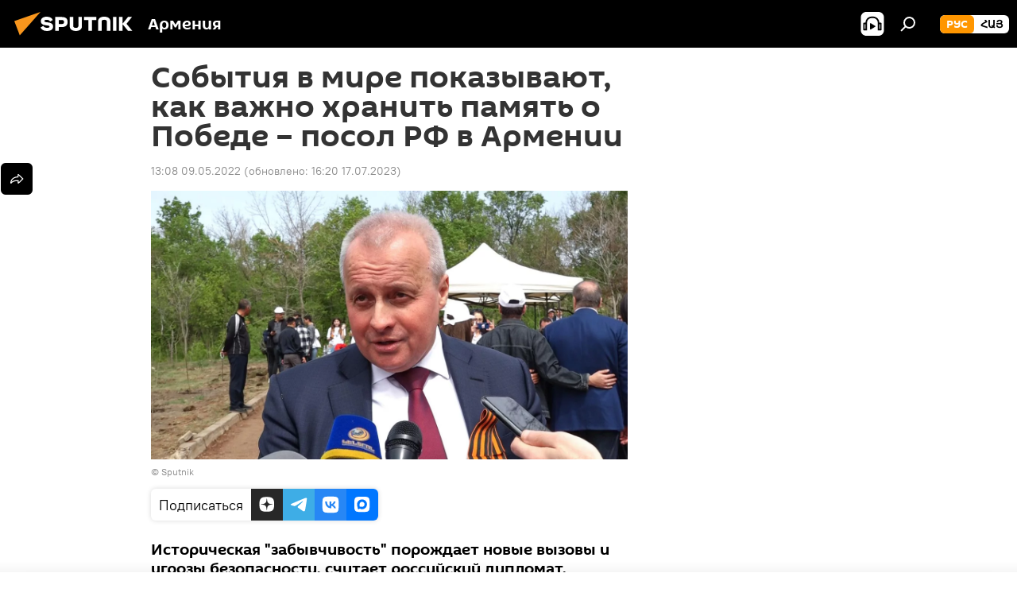

--- FILE ---
content_type: text/html; charset=utf-8
request_url: https://am.sputniknews.ru/20220509/sobytiya-v-mire-pokazyvayut-kak-vazhno-khranit-pamyat-o-pobede--posol-rf-v-armenii-41835896.html
body_size: 21113
content:
<!DOCTYPE html><html lang="ru" data-lang="rus" data-charset="" dir="ltr"><head prefix="og: http://ogp.me/ns# fb: http://ogp.me/ns/fb# article: http://ogp.me/ns/article#"><title>Копыркин сказал, почему важно хранить память о ВОВ</title><meta name="description" content='Историческая "забывчивость" порождает новые вызовы и угрозы безопасности, считает российский дипломат. 09.05.2022, Sputnik Армения'><meta name="keywords" content="копыркин память вов"><meta http-equiv="X-UA-Compatible" content="IE=edge,chrome=1"><meta http-equiv="Content-Type" content="text/html; charset=utf-8"><meta name="robots" content="index, follow, max-image-preview:large"><meta name="viewport" content="width=device-width, initial-scale=1.0, maximum-scale=1.0, user-scalable=yes"><meta name="HandheldFriendly" content="true"><meta name="MobileOptimzied" content="width"><meta name="referrer" content="always"><meta name="format-detection" content="telephone=no"><meta name="format-detection" content="address=no"><link rel="alternate" type="application/rss+xml" href="https://am.sputniknews.ru/export/rss2/archive/index.xml"><link rel="canonical" href="https://am.sputniknews.ru/20220509/sobytiya-v-mire-pokazyvayut-kak-vazhno-khranit-pamyat-o-pobede--posol-rf-v-armenii-41835896.html"><link rel="preload" as="image" href="https://cdn.am.sputniknews.ru/img/07e6/04/17/41214386_0:9:1667:946_1920x0_80_0_0_a0d316e96d292d4b21213b1d414023a7.jpg.webp" imagesrcset="https://cdn.am.sputniknews.ru/img/07e6/04/17/41214386_0:9:1667:946_640x0_80_0_0_2cf659ff633e2f52f412dc25f14a4212.jpg.webp 640w,https://cdn.am.sputniknews.ru/img/07e6/04/17/41214386_0:9:1667:946_1280x0_80_0_0_cd866ab4528d4e7d24d7004e421b5a67.jpg.webp 1280w,https://cdn.am.sputniknews.ru/img/07e6/04/17/41214386_0:9:1667:946_1920x0_80_0_0_a0d316e96d292d4b21213b1d414023a7.jpg.webp 1920w"><link rel="preconnect" href="https://cdn.am.sputniknews.ru/images/"><link rel="dns-prefetch" href="https://cdn.am.sputniknews.ru/images/"><link rel="alternate" hreflang="ru" href="https://am.sputniknews.ru/20220509/sobytiya-v-mire-pokazyvayut-kak-vazhno-khranit-pamyat-o-pobede--posol-rf-v-armenii-41835896.html"><link rel="alternate" hreflang="x-default" href="https://am.sputniknews.ru/20220509/sobytiya-v-mire-pokazyvayut-kak-vazhno-khranit-pamyat-o-pobede--posol-rf-v-armenii-41835896.html"><link rel="apple-touch-icon" sizes="57x57" href="https://cdn.am.sputniknews.ru/i/favicon/favicon-57x57.png"><link rel="apple-touch-icon" sizes="60x60" href="https://cdn.am.sputniknews.ru/i/favicon/favicon-60x60.png"><link rel="apple-touch-icon" sizes="72x72" href="https://cdn.am.sputniknews.ru/i/favicon/favicon-72x72.png"><link rel="apple-touch-icon" sizes="76x76" href="https://cdn.am.sputniknews.ru/i/favicon/favicon-76x76.png"><link rel="apple-touch-icon" sizes="114x114" href="https://cdn.am.sputniknews.ru/i/favicon/favicon-114x114.png"><link rel="apple-touch-icon" sizes="120x120" href="https://cdn.am.sputniknews.ru/i/favicon/favicon-120x120.png"><link rel="apple-touch-icon" sizes="144x144" href="https://cdn.am.sputniknews.ru/i/favicon/favicon-144x144.png"><link rel="apple-touch-icon" sizes="152x152" href="https://cdn.am.sputniknews.ru/i/favicon/favicon-152x152.png"><link rel="apple-touch-icon" sizes="180x180" href="https://cdn.am.sputniknews.ru/i/favicon/favicon-180x180.png"><link rel="icon" type="image/png" sizes="192x192" href="https://cdn.am.sputniknews.ru/i/favicon/favicon-192x192.png"><link rel="icon" type="image/png" sizes="32x32" href="https://cdn.am.sputniknews.ru/i/favicon/favicon-32x32.png"><link rel="icon" type="image/png" sizes="96x96" href="https://cdn.am.sputniknews.ru/i/favicon/favicon-96x96.png"><link rel="icon" type="image/png" sizes="16x16" href="https://cdn.am.sputniknews.ru/i/favicon/favicon-16x16.png"><link rel="manifest" href="/project_data/manifest.json?4"><meta name="msapplication-TileColor" content="#F4F4F4"><meta name="msapplication-TileImage" content="https://cdn.am.sputniknews.ru/i/favicon/favicon-144x144.png"><meta name="theme-color" content="#F4F4F4"><link rel="shortcut icon" href="https://cdn.am.sputniknews.ru/i/favicon/favicon.ico"><meta property="fb:app_id" content="1692300747460474"><meta property="fb:pages" content="1674247609483359"><meta name="analytics:lang" content="rus"><meta name="analytics:title" content="Копыркин сказал, почему важно хранить память о ВОВ"><meta name="analytics:keyw" content="armenia, keyword_news_armenia, keyword_mir, event_pamjat, person_posol, geo_RF, politics, society, event_Pobeda"><meta name="analytics:rubric" content=""><meta name="analytics:tags" content="Армения, Новости Армения, мир, память, посол, РФ, Политика, Общество, Победа"><meta name="analytics:site_domain" content="am.sputniknews.ru"><meta name="analytics:article_id" content="41835896"><meta name="analytics:url" content="https://am.sputniknews.ru/20220509/sobytiya-v-mire-pokazyvayut-kak-vazhno-khranit-pamyat-o-pobede--posol-rf-v-armenii-41835896.html"><meta name="analytics:p_ts" content="1652087294"><meta name="analytics:author" content="Sputnik Армения"><meta name="analytics:isscroll" content="0"><meta property="og:url" content="https://am.sputniknews.ru/20220509/sobytiya-v-mire-pokazyvayut-kak-vazhno-khranit-pamyat-o-pobede--posol-rf-v-armenii-41835896.html"><meta property="og:title" content="События в мире показывают, как важно хранить память о Победе – посол РФ в Армении"><meta property="og:description" content='Историческая "забывчивость" порождает новые вызовы и угрозы безопасности, считает российский дипломат.'><meta property="og:type" content="article"><meta property="og:site_name" content="Sputnik Армения"><meta property="og:locale" content="ru_AM"><meta property="og:image" content="https://cdn.am.sputniknews.ru/img/07e6/04/17/41214386_0:9:1667:946_2072x0_60_0_0_9eb02b200ea4aa2cc66200442cbcc745.jpg.webp"><meta property="og:image:width" content="2072"><meta name="relap-image" content="https://cdn.am.sputniknews.ru/img/07e6/04/17/41214386_0:9:1667:946_2072x0_80_0_0_da91d3ad26ac56639a47f8c4df9a11d3.jpg.webp"><meta name="twitter:card" content="summary_large_image"><meta name="twitter:image" content="https://cdn.am.sputniknews.ru/img/07e6/04/17/41214386_0:9:1667:946_2072x0_60_0_0_9eb02b200ea4aa2cc66200442cbcc745.jpg.webp"><meta property="article:published_time" content="20220509T1308+0400"><meta property="article:modified_time" content="20230717T1620+0400"><meta property="article:author" content="Sputnik Армения"><link rel="author" href="https://am.sputniknews.ru"><meta property="article:section" content="Новости"><meta property="article:tag" content="Армения"><meta property="article:tag" content="Новости Армения"><meta property="article:tag" content="мир"><meta property="article:tag" content="память"><meta property="article:tag" content="посол"><meta property="article:tag" content="РФ"><meta property="article:tag" content="Политика"><meta property="article:tag" content="Общество"><meta property="article:tag" content="Победа"><meta name="relap-entity-id" content="41835896"><meta property="fb:pages" content="1674247609483359"><link rel="amphtml" href="https://am.sputniknews.ru/amp/20220509/sobytiya-v-mire-pokazyvayut-kak-vazhno-khranit-pamyat-o-pobede--posol-rf-v-armenii-41835896.html"><link rel="preload" as="style" onload="this.onload=null;this.rel='stylesheet'" type="text/css" href="https://cdn.am.sputniknews.ru/css/libs/fonts.min.css?911eb65935"><link rel="stylesheet" type="text/css" href="https://cdn.am.sputniknews.ru/css/common.min.css?9ae217152"><link rel="stylesheet" type="text/css" href="https://cdn.am.sputniknews.ru/css/article.min.css?96b43666f"><script src="https://cdn.am.sputniknews.ru/min/js/dist/head.js?9c9052ef3"></script><script data-iub-purposes="1">var _paq = _paq || []; (function() {var stackDomain = window.location.hostname.split('.').reverse();var domain = stackDomain[1] + '.' + stackDomain[0];_paq.push(['setCDNMask', new RegExp('cdn(\\w+).img.'+domain)]); _paq.push(['setSiteId', 'sputnik_am']); _paq.push(['trackPageView']); _paq.push(['enableLinkTracking']); var d=document, g=d.createElement('script'), s=d.getElementsByTagName('script')[0]; g.type='text/javascript'; g.defer=true; g.async=true; g.src='//a.sputniknews.com/js/sputnik.js'; s.parentNode.insertBefore(g,s); } )();</script><script type="text/javascript" src="https://cdn.am.sputniknews.ru/min/js/libs/banners/adfx.loader.bind.js?98d724fe2"></script><script>
                (window.yaContextCb = window.yaContextCb || []).push(() => {
                    replaceOriginalAdFoxMethods();
                    window.Ya.adfoxCode.hbCallbacks = window.Ya.adfoxCode.hbCallbacks || [];
                })
            </script><!--В <head> сайта один раз добавьте код загрузчика-->
<script>window.yaContextCb = window.yaContextCb || []</script>
<script src="https://yandex.ru/ads/system/context.js" async></script><script>var endlessScrollFirst = 41835896; var endlessScrollUrl = '/services/article/infinity/'; var endlessScrollAlgorithm = ''; var endlessScrollQueue = [95988778, 95932485, 95858590, 95854901, 95821349, 95779330, 95694315, 95649419, 95639109, 95623422, 95580215, 95579077, 95557145, 95394704, 95391876];</script><script>var endlessScrollFirst = 41835896; var endlessScrollUrl = '/services/article/infinity/'; var endlessScrollAlgorithm = ''; var endlessScrollQueue = [95988778, 95932485, 95858590, 95854901, 95821349, 95779330, 95694315, 95649419, 95639109, 95623422, 95580215, 95579077, 95557145, 95394704, 95391876];</script></head><body id="body" data-ab="a" data-emoji="0" class="site_am m-page-article "><div class="schema_org" itemscope="itemscope" itemtype="https://schema.org/WebSite"><meta itemprop="name" content="Sputnik Армения"><meta itemprop="alternateName" content="Sputnik Армения"><meta itemprop="description" content="Свежие события и последние новости Армении. Фото и видео с места событий, темы дня, происшествия, аналитика."><a itemprop="url" href="https://am.sputniknews.ru" title="Sputnik Армения"> </a><meta itemprop="image" content="https://am.sputniknews.ru/i/logo/logo.png"></div><ul class="schema_org" itemscope="itemscope" itemtype="http://schema.org/BreadcrumbList"><li itemprop="itemListElement" itemscope="itemscope" itemtype="http://schema.org/ListItem"><meta itemprop="name" content="Sputnik Армения"><meta itemprop="position" content="1"><meta itemprop="item" content="https://am.sputniknews.ru"><a itemprop="url" href="https://am.sputniknews.ru" title="Sputnik Армения"> </a></li><li itemprop="itemListElement" itemscope="itemscope" itemtype="http://schema.org/ListItem"><meta itemprop="name" content="Новости"><meta itemprop="position" content="2"><meta itemprop="item" content="https://am.sputniknews.ru/20220509/"><a itemprop="url" href="https://am.sputniknews.ru/20220509/" title="Новости"> </a></li><li itemprop="itemListElement" itemscope="itemscope" itemtype="http://schema.org/ListItem"><meta itemprop="name" content="События в мире показывают, как важно хранить память о Победе – посол РФ в Армении"><meta itemprop="position" content="3"><meta itemprop="item" content="https://am.sputniknews.ru/20220509/sobytiya-v-mire-pokazyvayut-kak-vazhno-khranit-pamyat-o-pobede--posol-rf-v-armenii-41835896.html"><a itemprop="url" href="https://am.sputniknews.ru/20220509/sobytiya-v-mire-pokazyvayut-kak-vazhno-khranit-pamyat-o-pobede--posol-rf-v-armenii-41835896.html" title="События в мире показывают, как важно хранить память о Победе – посол РФ в Армении"> </a></li></ul><div class="container"><div class="banner m-before-header m-article-desktop" data-position="article_desktop_header" data-infinity="1"><aside class="banner__content"><iframe class="relap-runtime-iframe" style="position:absolute;top:-9999px;left:-9999px;visibility:hidden;" srcdoc="<script src='https://relap.io/v7/relap.js' data-relap-token='HvaPHeJmpVila25r'></script>"></iframe>  


<!--AdFox START-->
<!--riaru-->
<!--Площадка: am.sputniknews.ru / * / *-->
<!--Тип баннера: 100%x-->
<!--Расположение: 41023_bn23-х120-desk-->
<div id="adfox_163161968795621304_1"></div>
<script>
    window.yaContextCb.push(()=>{
        Ya.adfoxCode.create({
            ownerId: 249922,
        containerId: 'adfox_163161968795621304_1',
            params: {
                pp: 'bryr',
            ps: 'ckbk',
            p2: 'fluh',
            puid1: '',
            puid2: '',
            puid3: '',
            puid4: 'armenia:keyword_news_armenia:keyword_mir:event_pamjat:person_posol:geo_RF:politics:society:event_Pobeda',
            puid5: ''
            }
        })
    })
</script></aside></div><div class="banner m-before-header m-article-mobile" data-position="article_mobile_header" data-infinity="1"><aside class="banner__content"><!--AdFox START-->
<!--riaru-->
<!--Площадка: am.sputniknews.ru / * / *-->
<!--Тип баннера: 100%x-->
<!--Расположение: 41028_bn28-х100-mob-->
<div id="adfox_163162003568045819_1"></div>
<script>
    window.yaContextCb.push(()=>{
        Ya.adfoxCode.create({
            ownerId: 249922,
        containerId: 'adfox_163162003568045819_1',
            params: {
                pp: 'bryt',
            ps: 'ckbk',
            p2: 'fluh',
            puid1: '',
            puid2: '',
            puid3: '',
            puid4: 'armenia:keyword_news_armenia:keyword_mir:event_pamjat:person_posol:geo_RF:politics:society:event_Pobeda',
            puid5: ''
            }
        })
    })
</script></aside></div></div><div class="page" id="page"><div id="alerts"><script type="text/template" id="alertAfterRegisterTemplate">
                    
                        <div class="auth-alert m-hidden" id="alertAfterRegister">
                            <div class="auth-alert__text">
                                <%- data.success_title %> <br />
                                <%- data.success_email_1 %>
                                <span class="m-email"></span>
                                <%- data.success_email_2 %>
                            </div>
                            <div class="auth-alert__btn">
                                <button class="form__btn m-min m-black confirmEmail">
                                    <%- data.send %>
                                </button>
                            </div>
                        </div>
                    
                </script><script type="text/template" id="alertAfterRegisterNotifyTemplate">
                    
                        <div class="auth-alert" id="alertAfterRegisterNotify">
                            <div class="auth-alert__text">
                                <%- data.golink_1 %>
                                <span class="m-email">
                                    <%- user.mail %>
                                </span>
                                <%- data.golink_2 %>
                            </div>
                            <% if (user.registerConfirmCount <= 2 ) {%>
                                <div class="auth-alert__btn">
                                    <button class="form__btn m-min m-black confirmEmail">
                                        <%- data.send %>
                                    </button>
                                </div>
                            <% } %>
                        </div>
                    
                </script></div><div class="anchor" id="anchor"><div class="header " id="header"><div class="m-relative"><div class="container m-header"><div class="header__wrap"><div class="header__name"><div class="header__logo"><a href="/" title="Sputnik Армения"><svg xmlns="http://www.w3.org/2000/svg" width="176" height="44" viewBox="0 0 176 44" fill="none"><path class="chunk_1" fill-rule="evenodd" clip-rule="evenodd" d="M45.8073 18.3817C45.8073 19.5397 47.1661 19.8409 49.3281 20.0417C54.1074 20.4946 56.8251 21.9539 56.8461 25.3743C56.8461 28.7457 54.2802 30.9568 48.9989 30.9568C44.773 30.9568 42.1067 29.1496 41 26.5814L44.4695 24.5688C45.3754 25.9277 46.5334 27.0343 49.4005 27.0343C51.3127 27.0343 52.319 26.4296 52.319 25.5751C52.319 24.5665 51.6139 24.2163 48.3942 23.866C43.7037 23.3617 41.3899 22.0029 41.3899 18.5824C41.3899 15.9675 43.3511 13 48.9359 13C52.9611 13 55.6274 14.8095 56.4305 17.1746L53.1105 19.1358C53.0877 19.1012 53.0646 19.0657 53.041 19.0295C52.4828 18.1733 51.6672 16.9224 48.6744 16.9224C46.914 16.9224 45.8073 17.4758 45.8073 18.3817ZM67.4834 13.3526H59.5918V30.707H64.0279V26.0794H67.4484C72.1179 26.0794 75.0948 24.319 75.0948 19.6401C75.0854 15.3138 72.6199 13.3526 67.4834 13.3526ZM67.4834 22.206H64.0186V17.226H67.4834C69.8975 17.226 70.654 18.0291 70.654 19.6891C70.6587 21.6527 69.6524 22.206 67.4834 22.206ZM88.6994 24.7206C88.6994 26.2289 87.4924 27.0857 85.3794 27.0857C83.3178 27.0857 82.1597 26.2289 82.1597 24.7206V13.3526H77.7236V25.0264C77.7236 28.6477 80.7425 30.9615 85.4704 30.9615C89.9999 30.9615 93.1168 28.8601 93.1168 25.0264V13.3526H88.6808L88.6994 24.7206ZM136.583 13.3526H132.159V30.7023H136.583V13.3526ZM156.097 13.3526L149.215 21.9235L156.45 30.707H151.066L144.276 22.4559V30.707H139.85V13.3526H144.276V21.8021L151.066 13.3526H156.097ZM95.6874 17.226H101.221V30.707H105.648V17.226H111.181V13.3526H95.6874V17.226ZM113.49 18.7342C113.49 15.2134 116.458 13 121.085 13C125.715 13 128.888 15.0616 128.902 18.7342V30.707H124.466V18.935C124.466 17.6789 123.259 16.8734 121.146 16.8734C119.094 16.8734 117.926 17.6789 117.926 18.935V30.707H113.49V18.7342Z" fill="white"></path><path class="chunk_2" d="M41 7L14.8979 36.5862L8 18.431L41 7Z" fill="#F8961D"></path></svg></a></div><div class="header__project"><span class="header__project-title">Армения</span></div></div><div class="header__controls" data-nosnippet=""><div class="share m-header" data-id="41835896" data-url="https://am.sputniknews.ru/20220509/sobytiya-v-mire-pokazyvayut-kak-vazhno-khranit-pamyat-o-pobede--posol-rf-v-armenii-41835896.html" data-title="События в мире показывают, как важно хранить память о Победе – посол РФ в Армении"></div><div class="header__menu"><span class="header__menu-item header__menu-item-radioButton" id="radioButton" data-stream="https://nfw.ria.ru/flv/audio.aspx?ID=22152771&amp;type=mp3"><svg class="svg-icon"><use xmlns:xlink="http://www.w3.org/1999/xlink" xlink:href="/i/sprites/package/inline.svg?63#radio2"></use></svg></span><span class="header__menu-item" data-modal-open="search"><svg class="svg-icon"><use xmlns:xlink="http://www.w3.org/1999/xlink" xlink:href="/i/sprites/package/inline.svg?63#search"></use></svg></span></div><div class="switcher m-double"><div class="switcher__label"><span class="switcher__title">рус</span><span class="switcher__icon"><svg class="svg-icon"><use xmlns:xlink="http://www.w3.org/1999/xlink" xlink:href="/i/sprites/package/inline.svg?63#arrowDown"></use></svg></span></div><div class="switcher__dropdown"><div translate="no" class="notranslate"><div class="switcher__list"><a href="https://am.sputniknews.ru/" class="switcher__link m-selected"><span class="switcher__project">Sputnik Армения</span><span class="switcher__abbr" data-abbr="рус">рус</span><i class="switcher__accept"><svg class="svg-icon"><use xmlns:xlink="http://www.w3.org/1999/xlink" xlink:href="/i/sprites/package/inline.svg?63#ok"></use></svg></i></a><a href="https://arm.sputniknews.ru/" class="switcher__link"><span class="switcher__project">Sputnik Արմենիա</span><span class="switcher__abbr" data-abbr="Հայ">Հայ</span></a></div></div></div></div></div></div></div></div></div></div><script>var GLOBAL = GLOBAL || {}; GLOBAL.translate = {}; GLOBAL.rtl = 0; GLOBAL.lang = "rus"; GLOBAL.design = "am"; GLOBAL.charset = ""; GLOBAL.project = "sputnik_am"; GLOBAL.htmlCache = 1; GLOBAL.translate.search = {}; GLOBAL.translate.search.notFound = "Ничего не найдено"; GLOBAL.translate.search.stringLenght = "Введите больше букв для поиска"; GLOBAL.www = "https://am.sputniknews.ru"; GLOBAL.seo = {}; GLOBAL.seo.title = ""; GLOBAL.seo.keywords = ""; GLOBAL.seo.description = ""; GLOBAL.sock = {}; GLOBAL.sock.server = "https://cm.sputniknews.com/chat"; GLOBAL.sock.lang = "rus"; GLOBAL.sock.project = "sputnik_am"; GLOBAL.social = {}; GLOBAL.social.fbID = "1692300747460474"; GLOBAL.share = [ { name: 'telegram', mobile: false },{ name: 'twitter', mobile: false },{ name: 'vk', mobile: false },{ name: 'odnoklassniki', mobile: false },{ name: 'messenger', mobile: true } ]; GLOBAL.csrf_token = ''; GLOBAL.search = {}; GLOBAL.auth = {}; GLOBAL.auth.status = 'error'; GLOBAL.auth.provider = ''; GLOBAL.auth.twitter = '/id/twitter/request/'; GLOBAL.auth.facebook = '/id/facebook/request/'; GLOBAL.auth.vkontakte = '/id/vkontakte/request/'; GLOBAL.auth.google = '/id/google/request/'; GLOBAL.auth.ok = '/id/ok/request/'; GLOBAL.auth.apple = '/id/apple/request/'; GLOBAL.auth.moderator = ''; GLOBAL.user = {}; GLOBAL.user.id = ""; GLOBAL.user.emailActive = ""; GLOBAL.user.registerConfirmCount = 0; GLOBAL.article = GLOBAL.article || {}; GLOBAL.article.id = 41835896; GLOBAL.article.chat_expired = !!1; GLOBAL.chat = GLOBAL.chat || {}; GLOBAL.chat.show = !!1; GLOBAL.locale = {"convertDate":{"yesterday":"\u0432\u0447\u0435\u0440\u0430","hours":{"nominative":"%{s} \u043c\u0438\u043d\u0443\u0442\u0443 \u043d\u0430\u0437\u0430\u0434","genitive":"%{s} \u043c\u0438\u043d\u0443\u0442\u044b \u043d\u0430\u0437\u0430\u0434"},"minutes":{"nominative":"%{s} \u0447\u0430\u0441 \u043d\u0430\u0437\u0430\u0434","genitive":"%{s} \u0447\u0430\u0441\u0430 \u043d\u0430\u0437\u0430\u0434"}},"js_templates":{"unread":"\u041d\u0435\u043f\u0440\u043e\u0447\u0438\u0442\u0430\u043d\u043d\u044b\u0435","you":"\u0412\u044b","author":"\u0430\u0432\u0442\u043e\u0440","report":"\u041f\u043e\u0436\u0430\u043b\u043e\u0432\u0430\u0442\u044c\u0441\u044f","reply":"\u041e\u0442\u0432\u0435\u0442\u0438\u0442\u044c","block":"\u0417\u0430\u0431\u043b\u043e\u043a\u0438\u0440\u043e\u0432\u0430\u0442\u044c","remove":"\u0423\u0434\u0430\u043b\u0438\u0442\u044c","closeall":"\u0417\u0430\u043a\u0440\u044b\u0442\u044c \u0432\u0441\u0435","notifications":"Notificaciones","disable_twelve":"\u041e\u0442\u043a\u043b\u044e\u0447\u0438\u0442\u044c \u043d\u0430 12 \u0447\u0430\u0441\u043e\u0432","new_message":"\u041d\u043e\u0432\u043e\u0435 \u0441\u043e\u043e\u0431\u0449\u0435\u043d\u0438\u0435 \u043e\u0442","acc_block":"\u0412\u0430\u0448 \u0430\u043a\u043a\u0430\u0443\u043d\u0442 \u0437\u0430\u0431\u043b\u043e\u043a\u0438\u0440\u043e\u0432\u0430\u043d \u0430\u0434\u043c\u0438\u043d\u0438\u0441\u0442\u0440\u0430\u0442\u043e\u0440\u043e\u043c \u0441\u0430\u0439\u0442\u0430","acc_unblock":"\u0412\u0430\u0448 \u0430\u043a\u043a\u0430\u0443\u043d\u0442 \u0440\u0430\u0437\u0431\u043b\u043e\u043a\u0438\u0440\u043e\u0432\u0430\u043d \u0430\u0434\u043c\u0438\u043d\u0438\u0441\u0442\u0440\u0430\u0442\u043e\u0440\u043e\u043c \u0441\u0430\u0439\u0442\u0430","you_subscribe_1":"\u0412\u044b \u043f\u043e\u0434\u043f\u0438\u0441\u0430\u043d\u044b \u043d\u0430 \u0442\u0435\u043c\u0443 ","you_subscribe_2":"\u0423\u043f\u0440\u0430\u0432\u043b\u044f\u0442\u044c \u0441\u0432\u043e\u0438\u043c\u0438 \u043f\u043e\u0434\u043f\u0438\u0441\u043a\u0430\u043c\u0438 \u0432\u044b \u043c\u043e\u0436\u0435\u0442\u0435 \u0432 \u043b\u0438\u0447\u043d\u043e\u043c \u043a\u0430\u0431\u0438\u043d\u0435\u0442\u0435","you_received_warning_1":"\u0412\u044b \u043f\u043e\u043b\u0443\u0447\u0438\u043b\u0438 ","you_received_warning_2":" \u043f\u0440\u0435\u0434\u0443\u043f\u0440\u0435\u0436\u0434\u0435\u043d\u0438\u0435. \u0423\u0432\u0430\u0436\u0430\u0439\u0442\u0435 \u0434\u0440\u0443\u0433\u0438\u0445 \u0443\u0447\u0430\u0441\u0442\u043d\u0438\u043a\u043e\u0432 \u0438 \u043d\u0435 \u043d\u0430\u0440\u0443\u0448\u0430\u0439\u0442\u0435 \u043f\u0440\u0430\u0432\u0438\u043b\u0430 \u043a\u043e\u043c\u043c\u0435\u043d\u0442\u0438\u0440\u043e\u0432\u0430\u043d\u0438\u044f. \u041f\u043e\u0441\u043b\u0435 \u0442\u0440\u0435\u0442\u044c\u0435\u0433\u043e \u043d\u0430\u0440\u0443\u0448\u0435\u043d\u0438\u044f \u0432\u044b \u0431\u0443\u0434\u0435\u0442\u0435 \u0437\u0430\u0431\u043b\u043e\u043a\u0438\u0440\u043e\u0432\u0430\u043d\u044b \u043d\u0430 12 \u0447\u0430\u0441\u043e\u0432.","block_time":"\u0421\u0440\u043e\u043a \u0431\u043b\u043e\u043a\u0438\u0440\u043e\u0432\u043a\u0438: ","hours":" \u0447\u0430\u0441\u043e\u0432","forever":"\u043d\u0430\u0432\u0441\u0435\u0433\u0434\u0430","feedback":"\u0421\u0432\u044f\u0437\u0430\u0442\u044c\u0441\u044f","my_subscriptions":"\u041c\u043e\u0438 \u043f\u043e\u0434\u043f\u0438\u0441\u043a\u0438","rules":"\u041f\u0440\u0430\u0432\u0438\u043b\u0430 \u043a\u043e\u043c\u043c\u0435\u043d\u0442\u0438\u0440\u043e\u0432\u0430\u043d\u0438\u044f \u043c\u0430\u0442\u0435\u0440\u0438\u0430\u043b\u043e\u0432","chat":"\u0427\u0430\u0442: ","chat_new_messages":"\u041d\u043e\u0432\u044b\u0435 \u0441\u043e\u043e\u0431\u0449\u0435\u043d\u0438\u044f \u0432 \u0447\u0430\u0442\u0435","chat_moder_remove_1":"\u0412\u0430\u0448\u0435 \u0441\u043e\u043e\u0431\u0449\u0435\u043d\u0438\u0435 ","chat_moder_remove_2":" \u0431\u044b\u043b\u043e \u0443\u0434\u0430\u043b\u0435\u043d\u043e \u0430\u0434\u043c\u0438\u043d\u0438\u0441\u0442\u0440\u0430\u0442\u043e\u0440\u043e\u043c","chat_close_time_1":"\u0412 \u0447\u0430\u0442\u0435 \u043d\u0438\u043a\u0442\u043e \u043d\u0435 \u043f\u0438\u0441\u0430\u043b \u0431\u043e\u043b\u044c\u0448\u0435 12 \u0447\u0430\u0441\u043e\u0432, \u043e\u043d \u0437\u0430\u043a\u0440\u043e\u0435\u0442\u0441\u044f \u0447\u0435\u0440\u0435\u0437 ","chat_close_time_2":" \u0447\u0430\u0441\u043e\u0432","chat_new_emoji_1":"\u041d\u043e\u0432\u044b\u0435 \u0440\u0435\u0430\u043a\u0446\u0438\u0438 ","chat_new_emoji_2":" \u0432\u0430\u0448\u0435\u043c\u0443 \u0441\u043e\u043e\u0431\u0449\u0435\u043d\u0438\u044e ","chat_message_reply_1":"\u041d\u0430 \u0432\u0430\u0448 \u043a\u043e\u043c\u043c\u0435\u043d\u0442\u0430\u0440\u0438\u0439 ","chat_message_reply_2":" \u043e\u0442\u0432\u0435\u0442\u0438\u043b \u043f\u043e\u043b\u044c\u0437\u043e\u0432\u0430\u0442\u0435\u043b\u044c ","chat_verify_message":"\n \u0421\u043f\u0430\u0441\u0438\u0431\u043e! \u0412\u0430\u0448\u0435 \u0441\u043e\u043e\u0431\u0449\u0435\u043d\u0438\u0435 \u0431\u0443\u0434\u0435\u0442 \u043e\u043f\u0443\u0431\u043b\u0438\u043a\u043e\u0432\u0430\u043d\u043e \u043f\u043e\u0441\u043b\u0435 \u043f\u0440\u043e\u0432\u0435\u0440\u043a\u0438 \u043c\u043e\u0434\u0435\u0440\u0430\u0442\u043e\u0440\u0430\u043c\u0438 \u0441\u0430\u0439\u0442\u0430.\n ","emoji_1":"\u041d\u0440\u0430\u0432\u0438\u0442\u0441\u044f","emoji_2":"\u0425\u0430-\u0425\u0430","emoji_3":"\u0423\u0434\u0438\u0432\u0438\u0442\u0435\u043b\u044c\u043d\u043e","emoji_4":"\u0413\u0440\u0443\u0441\u0442\u043d\u043e","emoji_5":"\u0412\u043e\u0437\u043c\u0443\u0442\u0438\u0442\u0435\u043b\u044c\u043d\u043e","emoji_6":"\u041d\u0435 \u043d\u0440\u0430\u0432\u0438\u0442\u0441\u044f","site_subscribe_podcast":{"success":"\u0421\u043f\u0430\u0441\u0438\u0431\u043e, \u0432\u044b \u043f\u043e\u0434\u043f\u0438\u0441\u0430\u043d\u044b \u043d\u0430 \u0440\u0430\u0441\u0441\u044b\u043b\u043a\u0443! \u041d\u0430\u0441\u0442\u0440\u043e\u0438\u0442\u044c \u0438\u043b\u0438 \u043e\u0442\u043c\u0435\u043d\u0438\u0442\u044c \u043f\u043e\u0434\u043f\u0438\u0441\u043a\u0443 \u043c\u043e\u0436\u043d\u043e \u0432 \u043b\u0438\u0447\u043d\u043e\u043c \u043a\u0430\u0431\u0438\u043d\u0435\u0442\u0435","subscribed":"\u0412\u044b \u0443\u0436\u0435 \u043f\u043e\u0434\u043f\u0438\u0441\u0430\u043d\u044b \u043d\u0430 \u044d\u0442\u0443 \u0440\u0430\u0441\u0441\u044b\u043b\u043a\u0443","error":"\u041f\u0440\u043e\u0438\u0437\u043e\u0448\u043b\u0430 \u043d\u0435\u043f\u0440\u0435\u0434\u0432\u0438\u0434\u0435\u043d\u043d\u0430\u044f \u043e\u0448\u0438\u0431\u043a\u0430. \u041f\u043e\u0436\u0430\u043b\u0443\u0439\u0441\u0442\u0430, \u043f\u043e\u0432\u0442\u043e\u0440\u0438\u0442\u0435 \u043f\u043e\u043f\u044b\u0442\u043a\u0443 \u043f\u043e\u0437\u0436\u0435"},"radioschedule":{"live":"\u044d\u0444\u0438\u0440","minute":" \u043c\u0438\u043d"}},"grecaptcha":{"site_key":"6LeGlD8aAAAAACUpDmnczCiYJ0auL7fnGHErRRLB"}}; GLOBAL = {...GLOBAL, ...{"subscribe":{"email":"\u0412\u0432\u0435\u0434\u0438\u0442\u0435 e-mail","button":"\u041f\u043e\u0434\u043f\u0438\u0441\u0430\u0442\u044c\u0441\u044f","send":"\u0421\u043f\u0430\u0441\u0438\u0431\u043e, \u0432\u0430\u043c \u043e\u0442\u043f\u0440\u0430\u0432\u043b\u0435\u043d\u043e \u043f\u0438\u0441\u044c\u043c\u043e \u0441\u043e \u0441\u0441\u044b\u043b\u043a\u043e\u0439 \u0434\u043b\u044f \u043f\u043e\u0434\u0442\u0432\u0435\u0440\u0436\u0434\u0435\u043d\u0438\u044f \u043f\u043e\u0434\u043f\u0438\u0441\u043a\u0438","subscribe":"\u0421\u043f\u0430\u0441\u0438\u0431\u043e, \u0432\u044b \u043f\u043e\u0434\u043f\u0438\u0441\u0430\u043d\u044b \u043d\u0430 \u0440\u0430\u0441\u0441\u044b\u043b\u043a\u0443! \u041d\u0430\u0441\u0442\u0440\u043e\u0438\u0442\u044c \u0438\u043b\u0438 \u043e\u0442\u043c\u0435\u043d\u0438\u0442\u044c \u043f\u043e\u0434\u043f\u0438\u0441\u043a\u0443 \u043c\u043e\u0436\u043d\u043e \u0432 \u043b\u0438\u0447\u043d\u043e\u043c \u043a\u0430\u0431\u0438\u043d\u0435\u0442\u0435","confirm":"\u0412\u044b \u0443\u0436\u0435 \u043f\u043e\u0434\u043f\u0438\u0441\u0430\u043d\u044b \u043d\u0430 \u044d\u0442\u0443 \u0440\u0430\u0441\u0441\u044b\u043b\u043a\u0443","registration":{"@attributes":{"button":"\u0417\u0430\u0440\u0435\u0433\u0438\u0441\u0442\u0440\u0438\u0440\u043e\u0432\u0430\u0442\u044c\u0441\u044f"}},"social":{"@attributes":{"count":"11"},"comment":[{},{}],"item":[{"@attributes":{"type":"yt","title":"YouTube"}},{"@attributes":{"type":"sc","title":"SoundCloud"}},{"@attributes":{"type":"ok","title":"odnoklassniki"}},{"@attributes":{"type":"tw","title":"twitter"}},{"@attributes":{"type":"tam","title":"tamtam"}},{"@attributes":{"type":"vk","title":"vkontakte"}},{"@attributes":{"type":"tg","title":"telegram"}},{"@attributes":{"type":"yd","title":"yandex dzen"}},{"@attributes":{"type":"vb","title":"viber"}}]}}}}; GLOBAL.js = {}; GLOBAL.js.videoplayer = "https://cdn.am.sputniknews.ru/min/js/dist/videoplayer.js?9651130d6"; GLOBAL.userpic = "/userpic/"; GLOBAL.gmt = ""; GLOBAL.tz = "+0400"; GLOBAL.projectList = [ { title: 'Международный', country: [ { title: 'Английский', url: 'https://sputnikglobe.com', flag: 'flags-INT', lang: 'International', lang2: 'English' }, ] }, { title: 'Ближний Восток', country: [ { title: 'Арабский', url: 'https://sarabic.ae/', flag: 'flags-INT', lang: 'Sputnik عربي', lang2: 'Arabic' }, { title: 'Турецкий', url: 'https://anlatilaninotesi.com.tr/', flag: 'flags-TUR', lang: 'Türkiye', lang2: 'Türkçe' }, { title: 'Фарси', url: 'https://spnfa.ir/', flag: 'flags-INT', lang: 'Sputnik ایران', lang2: 'Persian' }, { title: 'Дари', url: 'https://sputnik.af/', flag: 'flags-INT', lang: 'Sputnik افغانستان', lang2: 'Dari' }, ] }, { title: 'Латинская Америка', country: [ { title: 'Испанский', url: 'https://noticiaslatam.lat/', flag: 'flags-INT', lang: 'Mundo', lang2: 'Español' }, { title: 'Португальский', url: 'https://noticiabrasil.net.br/', flag: 'flags-BRA', lang: 'Brasil', lang2: 'Português' }, ] }, { title: 'Южная Азия', country: [ { title: 'Хинди', url: 'https://hindi.sputniknews.in', flag: 'flags-IND', lang: 'भारत', lang2: 'हिंदी' }, { title: 'Английский', url: 'https://sputniknews.in', flag: 'flags-IND', lang: 'India', lang2: 'English' }, ] }, { title: 'Восточная и Юго-Восточная Азия', country: [ { title: 'Вьетнамский', url: 'https://kevesko.vn/', flag: 'flags-VNM', lang: 'Việt Nam', lang2: 'Tiếng Việt' }, { title: 'Японский', url: 'https://sputniknews.jp/', flag: 'flags-JPN', lang: '日本', lang2: '日本語' }, { title: 'Китайский', url: 'https://sputniknews.cn/', flag: 'flags-CHN', lang: '中国', lang2: '中文' }, ] }, { title: 'Центральная Азия', country: [ { title: 'Казахский', url: 'https://sputnik.kz/', flag: 'flags-KAZ', lang: 'Қазақстан', lang2: 'Қазақ тілі' }, { title: 'Киргизский', url: 'https://sputnik.kg/', flag: 'flags-KGZ', lang: 'Кыргызстан', lang2: 'Кыргызча' }, { title: 'Узбекский', url: 'https://oz.sputniknews.uz/', flag: 'flags-UZB', lang: 'Oʻzbekiston', lang2: 'Ўзбекча' }, { title: 'Таджикский', url: 'https://sputnik.tj/', flag: 'flags-TJK', lang: 'Тоҷикистон', lang2: 'Тоҷикӣ' }, ] }, { title: 'Африка', country: [ { title: 'Французский', url: 'https://fr.sputniknews.africa/', flag: 'flags-INT', lang: 'Afrique', lang2: 'Français' }, { title: 'Английский', url: 'https://en.sputniknews.africa', flag: 'flags-INT', lang: 'Africa', lang2: 'English' }, ] }, { title: 'Кавказ', country: [ { title: 'Армянский', url: 'https://arm.sputniknews.ru/', flag: 'flags-ARM', lang: 'Արմենիա', lang2: 'Հայերեն' }, { title: 'Абхазский', url: 'https://sputnik-abkhazia.info/', flag: 'flags-ABH', lang: 'Аҧсны', lang2: 'Аҧсышәала' }, { title: 'Осетинский', url: 'https://sputnik-ossetia.com/', flag: 'flags-OST', lang: 'Хуссар Ирыстон', lang2: 'Иронау' }, { title: 'Грузинский', url: 'https://sputnik-georgia.com/', flag: 'flags-GEO', lang: 'საქართველო', lang2: 'ქართული' }, { title: 'Азербайджанский', url: 'https://sputnik.az/', flag: 'flags-AZE', lang: 'Azərbaycan', lang2: 'Аzərbaycanca' }, ] }, { title: 'Европа', country: [ { title: 'Сербский', url: 'https://sputnikportal.rs/', flag: 'flags-SRB', lang: 'Србиjа', lang2: 'Српски' }, { title: 'Русский', url: 'https://lv.sputniknews.ru/', flag: 'flags-LVA', lang: 'Latvija', lang2: 'Русский' }, { title: 'Русский', url: 'https://lt.sputniknews.ru/', flag: 'flags-LTU', lang: 'Lietuva', lang2: 'Русский' }, { title: 'Молдавский', url: 'https://md.sputniknews.com/', flag: 'flags-MDA', lang: 'Moldova', lang2: 'Moldovenească' }, { title: 'Белорусский', url: 'https://bel.sputnik.by/', flag: 'flags-BLR', lang: 'Беларусь', lang2: 'Беларускi' } ] }, ];</script><div class="wrapper" id="endless" data-infinity-max-count="2"><div class="endless__item " data-infinity="1" data-supertag="0" data-remove-fat="0" data-advertisement-project="0" data-remove-advertisement="0" data-id="41835896" data-date="20220509" data-endless="1" data-domain="am.sputniknews.ru" data-project="sputnik_am" data-url="/20220509/sobytiya-v-mire-pokazyvayut-kak-vazhno-khranit-pamyat-o-pobede--posol-rf-v-armenii-41835896.html" data-full-url="https://am.sputniknews.ru/20220509/sobytiya-v-mire-pokazyvayut-kak-vazhno-khranit-pamyat-o-pobede--posol-rf-v-armenii-41835896.html" data-title="События в мире показывают, как важно хранить память о Победе – посол РФ в Армении" data-published="2022-05-09T13:08+0400" data-text-length="2158" data-keywords="армения, новости армения, мир, память, посол, рф, политика, общество, победа" data-author="Sputnik Армения" data-analytics-keyw="armenia, keyword_news_armenia, keyword_mir, event_pamjat, person_posol, geo_RF, politics, society, event_Pobeda" data-analytics-rubric="" data-analytics-tags="Армения, Новости Армения, мир, память, посол, РФ, Политика, Общество, Победа" data-article-show="" data-chat-expired="" data-pts="1652087294" data-article-type="article" data-is-scroll="1" data-head-title="События в мире показывают, как важно хранить память о Победе – посол РФ в Армении - Sputnik Армения, 09.05.2022"><div class="container m-content"><div class="layout"><div class="article "><div class="article__meta" itemscope="" itemtype="https://schema.org/Article"><div itemprop="mainEntityOfPage">https://am.sputniknews.ru/20220509/sobytiya-v-mire-pokazyvayut-kak-vazhno-khranit-pamyat-o-pobede--posol-rf-v-armenii-41835896.html</div><a itemprop="url" href="https://am.sputniknews.ru/20220509/sobytiya-v-mire-pokazyvayut-kak-vazhno-khranit-pamyat-o-pobede--posol-rf-v-armenii-41835896.html" title="События в мире показывают, как важно хранить память о Победе – посол РФ в Армении"></a><div itemprop="headline">События в мире показывают, как важно хранить память о Победе – посол РФ в Армении</div><div itemprop="name">События в мире показывают, как важно хранить память о Победе – посол РФ в Армении</div><div itemprop="alternateName">Sputnik Армения</div><div itemprop="description">Историческая "забывчивость" порождает новые вызовы и угрозы безопасности, считает российский дипломат. 09.05.2022, Sputnik Армения</div><div itemprop="datePublished">2022-05-09T13:08+0400</div><div itemprop="dateCreated">2022-05-09T13:08+0400</div><div itemprop="dateModified">2023-07-17T16:20+0400</div><div itemprop="articleSection">армения</div><div itemprop="articleSection">новости армения</div><div itemprop="articleSection">мир</div><div itemprop="articleSection">память</div><div itemprop="articleSection">посол</div><div itemprop="articleSection">рф</div><div itemprop="articleSection">политика</div><div itemprop="articleSection">общество</div><div itemprop="articleSection">победа</div><div itemprop="associatedMedia">https://cdn.am.sputniknews.ru/img/07e6/04/17/41214386_0:9:1667:946_1920x0_80_0_0_a0d316e96d292d4b21213b1d414023a7.jpg.webp</div><div itemprop="articleBody">ЕРЕВАН, 9 мая — Sputnik. Происходящие в мире события как никогда четко показывают, насколько важно хранить память о Победе, помнить об уроках истории. Об этом посол России в Армении Сергей Копыркин заявил журналистам.Дипломат на территории ереванского кладбища возложил венок к могилам советских солдат, скончавшихся в госпиталях от ранений, полученных во время войны.Копыркин заявил, что победа в Великой Отечественной войне стало победой добра над злом, и эта традиция должна сохраняться.По словам Копыркина, очень символично, что идеологии национальной исключительности, нацизма противостояла другая идеология – идеология интернационализма, идеология братства между народами. И важно, что та идеология победила."Мы с полным правом можем сказать, что мы сегодня празднуем победу добра над злом. Уверен, что эта славная традиция победы добра над злом будет продолжаться", - заявил глава дипмиссии.По мнению дипломата, Великая Победа принесла мир, возможность жить достойно и свободно.С точки зрения Копыркина, это – не просто государственный праздник, но это еще и праздник семейный, потому что практически нет семей в Армении, в России и в других республиках бывшего СССР, которые так или иначе не столкнулись бы с войной, с ее последствиями."Везде есть ветераны, везде есть свои герои, и очень важно, чтобы память о тех событиях передавалась из поколения в поколение, потому что мы не имеем права забывать уроки истории, подвиг наших дедов, прадедов, которые отдавали самое дорогое, что у них есть, во имя этой победы", - сказал российский дипломат.По его словам, чтобы сохранить мир, нужно слушать друг друга, преследовать не только свои интересы, но и с уважением относиться к интересам других, уметь договариваться, ценить то взаимодействие, сотрудничество, которое сегодня есть. Он считает, что сложно сохранить мир в условиях агрессивной реализации другими странами и силами своих исключительных, корыстных интересов.</div><div itemprop="contentLocation">рф</div><div itemprop="copyrightHolder" itemscope="" itemtype="http://schema.org/Organization"><div itemprop="name">Sputnik Армения</div><a itemprop="url" href="https://am.sputniknews.ru" title="Sputnik Армения"> </a><div itemprop="email">media@sputniknews.com</div><div itemprop="telephone">+74956456601</div><div itemprop="legalName">MIA „Rossiya Segodnya“</div><a itemprop="sameAs" href="https://vk.ru/sputnikarm"> </a><a itemprop="sameAs" href="https://rutube.ru/channel/24629519/"> </a><a itemprop="sameAs" href="https://dzen.ru/ru.armeniasputnik.am"> </a><a itemprop="sameAs" href="https://t.me/SputnikARM"> </a><a itemprop="sameAs" href="https://max.ru/ru_armeniasputnik_am"> </a><div itemprop="logo" itemscope="" itemtype="https://schema.org/ImageObject"><a itemprop="url" href="https://am.sputniknews.ru/i/logo/logo.png" title="Sputnik Армения"> </a><a itemprop="contentUrl" href="https://am.sputniknews.ru/i/logo/logo.png" title="Sputnik Армения"> </a><div itemprop="width">252</div><div itemprop="height">60</div></div></div><div itemprop="copyrightYear">2022</div><div itemprop="creator" itemscope="" itemtype="http://schema.org/Organization"><div itemprop="name">Sputnik Армения</div><a itemprop="url" href="https://am.sputniknews.ru" title="Sputnik Армения"> </a><div itemprop="email">media@sputniknews.com</div><div itemprop="telephone">+74956456601</div><div itemprop="legalName">MIA „Rossiya Segodnya“</div><a itemprop="sameAs" href="https://vk.ru/sputnikarm"> </a><a itemprop="sameAs" href="https://rutube.ru/channel/24629519/"> </a><a itemprop="sameAs" href="https://dzen.ru/ru.armeniasputnik.am"> </a><a itemprop="sameAs" href="https://t.me/SputnikARM"> </a><a itemprop="sameAs" href="https://max.ru/ru_armeniasputnik_am"> </a><div itemprop="logo" itemscope="" itemtype="https://schema.org/ImageObject"><a itemprop="url" href="https://am.sputniknews.ru/i/logo/logo.png" title="Sputnik Армения"> </a><a itemprop="contentUrl" href="https://am.sputniknews.ru/i/logo/logo.png" title="Sputnik Армения"> </a><div itemprop="width">252</div><div itemprop="height">60</div></div></div><div itemprop="genre">Новости</div><div itemprop="inLanguage">ru_AM</div><div itemprop="sourceOrganization" itemscope="" itemtype="http://schema.org/Organization"><div itemprop="name">Sputnik Армения</div><a itemprop="url" href="https://am.sputniknews.ru" title="Sputnik Армения"> </a><div itemprop="email">media@sputniknews.com</div><div itemprop="telephone">+74956456601</div><div itemprop="legalName">MIA „Rossiya Segodnya“</div><a itemprop="sameAs" href="https://vk.ru/sputnikarm"> </a><a itemprop="sameAs" href="https://rutube.ru/channel/24629519/"> </a><a itemprop="sameAs" href="https://dzen.ru/ru.armeniasputnik.am"> </a><a itemprop="sameAs" href="https://t.me/SputnikARM"> </a><a itemprop="sameAs" href="https://max.ru/ru_armeniasputnik_am"> </a><div itemprop="logo" itemscope="" itemtype="https://schema.org/ImageObject"><a itemprop="url" href="https://am.sputniknews.ru/i/logo/logo.png" title="Sputnik Армения"> </a><a itemprop="contentUrl" href="https://am.sputniknews.ru/i/logo/logo.png" title="Sputnik Армения"> </a><div itemprop="width">252</div><div itemprop="height">60</div></div></div><div itemprop="image" itemscope="" itemtype="https://schema.org/ImageObject"><a itemprop="url" href="https://cdn.am.sputniknews.ru/img/07e6/04/17/41214386_0:9:1667:946_1920x0_80_0_0_a0d316e96d292d4b21213b1d414023a7.jpg.webp" title='Чрезвычайный и Полномочный Посол России Сергей Копыркин на мероприятии "Сад памяти" в Парке Победы в память о павших на фронтах Великой Отечественной войны (23 апреля 2022). Еревaн'></a><a itemprop="contentUrl" href="https://cdn.am.sputniknews.ru/img/07e6/04/17/41214386_0:9:1667:946_1920x0_80_0_0_a0d316e96d292d4b21213b1d414023a7.jpg.webp" title='Чрезвычайный и Полномочный Посол России Сергей Копыркин на мероприятии "Сад памяти" в Парке Победы в память о павших на фронтах Великой Отечественной войны (23 апреля 2022). Еревaн'></a><div itemprop="width">1920</div><div itemprop="height">1080</div><div itemprop="representativeOfPage">true</div></div><a itemprop="thumbnailUrl" href="https://cdn.am.sputniknews.ru/img/07e6/04/17/41214386_0:9:1667:946_1920x0_80_0_0_a0d316e96d292d4b21213b1d414023a7.jpg.webp"></a><div itemprop="image" itemscope="" itemtype="https://schema.org/ImageObject"><a itemprop="url" href="https://cdn.am.sputniknews.ru/img/07e6/04/17/41214386_167:0:1498:998_1920x0_80_0_0_8523e3aafcca236b169a20a8e4921f2f.jpg.webp" title='Чрезвычайный и Полномочный Посол России Сергей Копыркин на мероприятии "Сад памяти" в Парке Победы в память о павших на фронтах Великой Отечественной войны (23 апреля 2022). Еревaн'></a><a itemprop="contentUrl" href="https://cdn.am.sputniknews.ru/img/07e6/04/17/41214386_167:0:1498:998_1920x0_80_0_0_8523e3aafcca236b169a20a8e4921f2f.jpg.webp" title='Чрезвычайный и Полномочный Посол России Сергей Копыркин на мероприятии "Сад памяти" в Парке Победы в память о павших на фронтах Великой Отечественной войны (23 апреля 2022). Еревaн'></a><div itemprop="width">1920</div><div itemprop="height">1440</div><div itemprop="representativeOfPage">true</div></div><a itemprop="thumbnailUrl" href="https://cdn.am.sputniknews.ru/img/07e6/04/17/41214386_167:0:1498:998_1920x0_80_0_0_8523e3aafcca236b169a20a8e4921f2f.jpg.webp">https://cdn.am.sputniknews.ru/img/07e6/04/17/41214386_167:0:1498:998_1920x0_80_0_0_8523e3aafcca236b169a20a8e4921f2f.jpg.webp</a><div itemprop="image" itemscope="" itemtype="https://schema.org/ImageObject"><a itemprop="url" href="https://cdn.am.sputniknews.ru/img/07e6/04/17/41214386_334:0:1332:998_1920x0_80_0_0_b064627ab075a40ea88d3abc53c46f47.jpg.webp" title='Чрезвычайный и Полномочный Посол России Сергей Копыркин на мероприятии "Сад памяти" в Парке Победы в память о павших на фронтах Великой Отечественной войны (23 апреля 2022). Еревaн'></a><a itemprop="contentUrl" href="https://cdn.am.sputniknews.ru/img/07e6/04/17/41214386_334:0:1332:998_1920x0_80_0_0_b064627ab075a40ea88d3abc53c46f47.jpg.webp" title='Чрезвычайный и Полномочный Посол России Сергей Копыркин на мероприятии "Сад памяти" в Парке Победы в память о павших на фронтах Великой Отечественной войны (23 апреля 2022). Еревaн'></a><div itemprop="width">1920</div><div itemprop="height">1920</div><div itemprop="representativeOfPage">true</div></div><a itemprop="thumbnailUrl" href="https://cdn.am.sputniknews.ru/img/07e6/04/17/41214386_334:0:1332:998_1920x0_80_0_0_b064627ab075a40ea88d3abc53c46f47.jpg.webp" title='Чрезвычайный и Полномочный Посол России Сергей Копыркин на мероприятии "Сад памяти" в Парке Победы в память о павших на фронтах Великой Отечественной войны (23 апреля 2022). Еревaн'></a><div itemprop="publisher" itemscope="" itemtype="http://schema.org/Organization"><div itemprop="name">Sputnik Армения</div><a itemprop="url" href="https://am.sputniknews.ru" title="Sputnik Армения"> </a><div itemprop="email">media@sputniknews.com</div><div itemprop="telephone">+74956456601</div><div itemprop="legalName">MIA „Rossiya Segodnya“</div><a itemprop="sameAs" href="https://vk.ru/sputnikarm"> </a><a itemprop="sameAs" href="https://rutube.ru/channel/24629519/"> </a><a itemprop="sameAs" href="https://dzen.ru/ru.armeniasputnik.am"> </a><a itemprop="sameAs" href="https://t.me/SputnikARM"> </a><a itemprop="sameAs" href="https://max.ru/ru_armeniasputnik_am"> </a><div itemprop="logo" itemscope="" itemtype="https://schema.org/ImageObject"><a itemprop="url" href="https://am.sputniknews.ru/i/logo/logo.png" title="Sputnik Армения"> </a><a itemprop="contentUrl" href="https://am.sputniknews.ru/i/logo/logo.png" title="Sputnik Армения"> </a><div itemprop="width">252</div><div itemprop="height">60</div></div></div><div itemprop="author" itemscope="" itemtype="https://schema.org/Person"><div itemprop="name">Sputnik Армения</div></div><div itemprop="keywords">копыркин память вов</div><div itemprop="about" itemscope="" itemtype="https://schema.org/Thing"><div itemprop="name">копыркин память вов</div></div></div><div class="article__header"><h1 class="article__title">События в мире показывают, как важно хранить память о Победе – посол РФ в Армении</h1><div class="article__info " data-nosnippet=""><div class="article__info-date"><a href="/20220509/" class="" title="Архив новостей" data-unixtime="1652087294">13:08 09.05.2022</a> <span class="article__info-date-modified " data-unixtime="1689596456"> (обновлено: <span class="date">16:20 17.07.2023</span>)</span></div><div class="article__view" data-id="41835896"></div></div><div class="article__announce"><div class="media" data-media-tipe="ar16x9"><div class="media__size"><div class="photoview__open" data-photoview-group="41835896" data-photoview-src="https://cdn.am.sputniknews.ru/img/07e6/04/17/41214386_0:0:1666:998_1440x900_80_0_1_dbb1490afb64a8b1961f48b1009bf162.jpg.webp?source-sid=rian_photo" data-photoview-image-id="41214382" data-photoview-sharelink="https://am.sputniknews.ru/20220509/sobytiya-v-mire-pokazyvayut-kak-vazhno-khranit-pamyat-o-pobede--posol-rf-v-armenii-41835896.html?share-img=41214382"><noindex><div class="photoview__open-info"><span class="photoview__copyright">© Sputnik</span><span class="photoview__ext-link"></span><span class="photoview__desc-text">Чрезвычайный и Полномочный Посол России Сергей Копыркин </span></div></noindex><img media-type="ar16x9" data-source-sid="rian_photo" alt="Чрезвычайный и Полномочный Посол России Сергей Копыркин  - Sputnik Армения, 1920, 09.05.2022" title="Чрезвычайный и Полномочный Посол России Сергей Копыркин " src="https://cdn.am.sputniknews.ru/img/07e6/04/17/41214386_0:9:1667:946_1920x0_80_0_0_a0d316e96d292d4b21213b1d414023a7.jpg.webp" decoding="async" width="1920" height="1080" srcset="https://cdn.am.sputniknews.ru/img/07e6/04/17/41214386_0:9:1667:946_640x0_80_0_0_2cf659ff633e2f52f412dc25f14a4212.jpg.webp 640w,https://cdn.am.sputniknews.ru/img/07e6/04/17/41214386_0:9:1667:946_1280x0_80_0_0_cd866ab4528d4e7d24d7004e421b5a67.jpg.webp 1280w,https://cdn.am.sputniknews.ru/img/07e6/04/17/41214386_0:9:1667:946_1920x0_80_0_0_a0d316e96d292d4b21213b1d414023a7.jpg.webp 1920w"><script type="application/ld+json">
                    {
                        "@context": "http://schema.org",
                        "@type": "ImageObject",
                        "url": "https://cdn.am.sputniknews.ru/img/07e6/04/17/41214386_0:9:1667:946_640x0_80_0_0_2cf659ff633e2f52f412dc25f14a4212.jpg.webp",
                        
                            "thumbnail": [
                                
                                    {
                                        "@type": "ImageObject",
                                        "url": "https://cdn.am.sputniknews.ru/img/07e6/04/17/41214386_0:9:1667:946_640x0_80_0_0_2cf659ff633e2f52f412dc25f14a4212.jpg.webp",
                                        "image": "https://cdn.am.sputniknews.ru/img/07e6/04/17/41214386_0:9:1667:946_640x0_80_0_0_2cf659ff633e2f52f412dc25f14a4212.jpg.webp"
                                    },
                                    {
                                        "@type": "ImageObject",
                                        "url": "https://cdn.am.sputniknews.ru/img/07e6/04/17/41214386_167:0:1498:998_640x0_80_0_0_81d6bfef9d032316b3f309c5b2e09860.jpg.webp",
                                        "image": "https://cdn.am.sputniknews.ru/img/07e6/04/17/41214386_167:0:1498:998_640x0_80_0_0_81d6bfef9d032316b3f309c5b2e09860.jpg.webp"
                                    },
                                    {
                                        "@type": "ImageObject",
                                        "url": "https://cdn.am.sputniknews.ru/img/07e6/04/17/41214386_334:0:1332:998_640x0_80_0_0_d086cc86e03eec462e6a7102816ab9c7.jpg.webp",
                                        "image": "https://cdn.am.sputniknews.ru/img/07e6/04/17/41214386_334:0:1332:998_640x0_80_0_0_d086cc86e03eec462e6a7102816ab9c7.jpg.webp"
                                    }
                                
                            ],
                        
                        "width": 640,
                            "height": 360
                    }
                </script><script type="application/ld+json">
                    {
                        "@context": "http://schema.org",
                        "@type": "ImageObject",
                        "url": "https://cdn.am.sputniknews.ru/img/07e6/04/17/41214386_0:9:1667:946_1280x0_80_0_0_cd866ab4528d4e7d24d7004e421b5a67.jpg.webp",
                        
                            "thumbnail": [
                                
                                    {
                                        "@type": "ImageObject",
                                        "url": "https://cdn.am.sputniknews.ru/img/07e6/04/17/41214386_0:9:1667:946_1280x0_80_0_0_cd866ab4528d4e7d24d7004e421b5a67.jpg.webp",
                                        "image": "https://cdn.am.sputniknews.ru/img/07e6/04/17/41214386_0:9:1667:946_1280x0_80_0_0_cd866ab4528d4e7d24d7004e421b5a67.jpg.webp"
                                    },
                                    {
                                        "@type": "ImageObject",
                                        "url": "https://cdn.am.sputniknews.ru/img/07e6/04/17/41214386_167:0:1498:998_1280x0_80_0_0_3570a4a28946a6791f19d6059ce0d33a.jpg.webp",
                                        "image": "https://cdn.am.sputniknews.ru/img/07e6/04/17/41214386_167:0:1498:998_1280x0_80_0_0_3570a4a28946a6791f19d6059ce0d33a.jpg.webp"
                                    },
                                    {
                                        "@type": "ImageObject",
                                        "url": "https://cdn.am.sputniknews.ru/img/07e6/04/17/41214386_334:0:1332:998_1280x0_80_0_0_194bc71da0d4acfed45315beb6cbf119.jpg.webp",
                                        "image": "https://cdn.am.sputniknews.ru/img/07e6/04/17/41214386_334:0:1332:998_1280x0_80_0_0_194bc71da0d4acfed45315beb6cbf119.jpg.webp"
                                    }
                                
                            ],
                        
                        "width": 1280,
                            "height": 720
                    }
                </script><script type="application/ld+json">
                    {
                        "@context": "http://schema.org",
                        "@type": "ImageObject",
                        "url": "https://cdn.am.sputniknews.ru/img/07e6/04/17/41214386_0:9:1667:946_1920x0_80_0_0_a0d316e96d292d4b21213b1d414023a7.jpg.webp",
                        
                            "thumbnail": [
                                
                                    {
                                        "@type": "ImageObject",
                                        "url": "https://cdn.am.sputniknews.ru/img/07e6/04/17/41214386_0:9:1667:946_1920x0_80_0_0_a0d316e96d292d4b21213b1d414023a7.jpg.webp",
                                        "image": "https://cdn.am.sputniknews.ru/img/07e6/04/17/41214386_0:9:1667:946_1920x0_80_0_0_a0d316e96d292d4b21213b1d414023a7.jpg.webp"
                                    },
                                    {
                                        "@type": "ImageObject",
                                        "url": "https://cdn.am.sputniknews.ru/img/07e6/04/17/41214386_167:0:1498:998_1920x0_80_0_0_8523e3aafcca236b169a20a8e4921f2f.jpg.webp",
                                        "image": "https://cdn.am.sputniknews.ru/img/07e6/04/17/41214386_167:0:1498:998_1920x0_80_0_0_8523e3aafcca236b169a20a8e4921f2f.jpg.webp"
                                    },
                                    {
                                        "@type": "ImageObject",
                                        "url": "https://cdn.am.sputniknews.ru/img/07e6/04/17/41214386_334:0:1332:998_1920x0_80_0_0_b064627ab075a40ea88d3abc53c46f47.jpg.webp",
                                        "image": "https://cdn.am.sputniknews.ru/img/07e6/04/17/41214386_334:0:1332:998_1920x0_80_0_0_b064627ab075a40ea88d3abc53c46f47.jpg.webp"
                                    }
                                
                            ],
                        
                        "width": 1920,
                            "height": 1080
                    }
                </script></div></div><div class="media__copyright " data-nosnippet=""><div class="media__copyright-item m-copyright">© Sputnik</div></div></div></div><div class="article__news-services-subscribe" data-modal-open="subscribe"><span class="article__news-services-subscribe-label">Подписаться</span><ul class="article__news-services-subscribe-list"><li class="article__news-services-subscribe-item social-service" title="Дзен" data-name="zen"><svg class="svg-icon"><use xmlns:xlink="http://www.w3.org/1999/xlink" xlink:href="/i/sprites/package/inline.svg?63#zen"></use></svg></li><li class="article__news-services-subscribe-item social-service" title="Telegram" data-name="telegram"><svg class="svg-icon"><use xmlns:xlink="http://www.w3.org/1999/xlink" xlink:href="/i/sprites/package/inline.svg?63#telegram"></use></svg></li><li class="article__news-services-subscribe-item social-service" title="VK" data-name="vk"><svg class="svg-icon"><use xmlns:xlink="http://www.w3.org/1999/xlink" xlink:href="/i/sprites/package/inline.svg?63#vk"></use></svg></li><li class="article__news-services-subscribe-item social-service" title="Max" data-name="max"><svg class="svg-icon"><use xmlns:xlink="http://www.w3.org/1999/xlink" xlink:href="/i/sprites/package/inline.svg?63#max"></use></svg></li></ul></div><div class="article__announce-text">Историческая "забывчивость" порождает новые вызовы и угрозы безопасности, считает российский дипломат.</div></div><div class="article__body"><div class="article__block" data-type="text"><div class="article__text"><strong>ЕРЕВАН, 9 мая — Sputnik. </strong>Происходящие в мире события как никогда четко показывают, насколько важно хранить память о Победе, помнить об уроках истории. Об этом посол России в Армении Сергей Копыркин заявил журналистам.</div></div><div class="article__block" data-type="text"><div class="article__text">Дипломат на территории ереванского кладбища возложил венок к могилам советских солдат, скончавшихся в госпиталях от ранений, полученных во время войны.</div></div><div class="article__block" data-type="text"><div class="article__text">Копыркин заявил, что победа в Великой Отечественной войне стало победой добра над злом, и эта традиция должна сохраняться.</div></div><div class="article__block" data-type="quote"><div class="article__quote"><div class="article__quote-bg"><svg class="svg-icon"><use xmlns:xlink="http://www.w3.org/1999/xlink" xlink:href="/i/sprites/package/inline.svg?63#quotes"></use></svg><div class="article__quote-bg-line"></div></div><div class="article__quote-text">"Те, кто забывает эти уроки, неизбежно сталкивается с новыми проблемами, с новыми трагедиями. В те годы, тяжелейшие годы Великой Отечественной войны, народы Советского Союза выступали единым, сплоченным фронтом, боролись за свободу всего мира", - отметил он.</div><div class="article__quote-info"><div class="elem-info"><div class="elem-info__share"><div class="share" data-id="41835896" data-url="https://am.sputniknews.ru/20220509/sobytiya-v-mire-pokazyvayut-kak-vazhno-khranit-pamyat-o-pobede--posol-rf-v-armenii-41835896.html?share-block=41836070" data-title='"Те, кто забывает эти уроки, неизбежно сталкивается с новыми проблемами, с новыми трагедиями. В те годы, тяжелейшие годы Великой Отечественной войны, народы Советского Союза выступали единым, сплоченным фронтом, боролись за свободу всего мира", - отметил он.'></div></div></div></div></div></div><div class="article__block" data-type="text"><div class="article__text">По словам Копыркина, очень символично, что идеологии национальной исключительности, нацизма противостояла другая идеология – идеология интернационализма, идеология братства между народами. И важно, что та идеология победила.</div></div><div class="article__block" data-type="text"><div class="article__text">"Мы с полным правом можем сказать, что мы сегодня празднуем победу добра над злом. Уверен, что эта славная традиция победы добра над злом будет продолжаться", - заявил глава дипмиссии.</div></div><div class="article__block" data-type="text"><div class="article__text">По мнению дипломата, Великая Победа принесла мир, возможность жить достойно и свободно.</div></div><div class="article__block" data-type="text"><div class="article__text">С точки зрения Копыркина, это – не просто государственный праздник, но это еще и праздник семейный, потому что практически нет семей в Армении, в России и в других республиках бывшего СССР, которые так или иначе не столкнулись бы с войной, с ее последствиями.</div></div><div class="article__block" data-type="text"><div class="article__text">"Везде есть ветераны, везде есть свои герои, и очень важно, чтобы память о тех событиях передавалась из поколения в поколение, потому что мы не имеем права забывать уроки истории, подвиг наших дедов, прадедов, которые отдавали самое дорогое, что у них есть, во имя этой победы", - сказал российский дипломат.</div></div><div class="article__block" data-type="text"><div class="article__text">По его словам, чтобы сохранить мир, нужно слушать друг друга, преследовать не только свои интересы, но и с уважением относиться к интересам других, уметь договариваться, ценить то взаимодействие, сотрудничество, которое сегодня есть. Он считает, что сложно сохранить мир в условиях агрессивной реализации другими странами и силами своих исключительных, корыстных интересов.</div></div></div><div class="article__footer"><div class="article__share"><div class="article__sharebar" data-nosnippet=""><span class="share m-article" data-id="41835896" data-url="https://am.sputniknews.ru/20220509/sobytiya-v-mire-pokazyvayut-kak-vazhno-khranit-pamyat-o-pobede--posol-rf-v-armenii-41835896.html" data-title="События в мире показывают, как важно хранить память о Победе – посол РФ в Армении" data-hideMore="true"></span></div></div><ul class="tags m-noButton m-mb20"><li class="tag  " data-sid="armenia" data-type="tag"><a href="/armenia/" class="tag__text" title="Армения">Армения</a></li><li class="tag  " data-sid="keyword_news_armenia" data-type="tag"><a href="/keyword_news_armenia/" class="tag__text" title="Новости Армения">Новости Армения</a></li><li class="tag  " data-sid="keyword_mir" data-type="tag"><a href="/keyword_mir/" class="tag__text" title="мир">мир</a></li><li class="tag  " data-sid="event_pamjat" data-type="tag"><a href="/event_pamjat/" class="tag__text" title="память">память</a></li><li class="tag  " data-sid="person_posol" data-type="tag"><a href="/person_posol/" class="tag__text" title="посол">посол</a></li><li class="tag  " data-sid="geo_RF" data-type="tag"><a href="/geo_RF/" class="tag__text" title="РФ">РФ</a></li><li class="tag  " data-sid="politics" data-type="tag"><a href="/politics/" class="tag__text" title="Политика">Политика</a></li><li class="tag  " data-sid="society" data-type="tag"><a href="/society/" class="tag__text" title="Общество">Общество</a></li><li class="tag  " data-sid="event_Pobeda" data-type="tag"><a href="/event_Pobeda/" class="tag__text" title="Победа">Победа</a></li></ul><div class="article__userbar-loader" data-nosnippet=""><span class="loader"><i></i></span></div></div></div><div class="sidebar"><div class="banner m-right-first m-article-desktop" data-position="article_desktop_right-1" data-infinity="1" data-changed-id="adfox_article_right_1_41835896"><aside class="banner__content"><iframe width="100%" height="500" src="https://arm.sputniknews.ru/files/tgparser/sputnik_am.html" frameborder="0"></iframe>

<br />
<br /></aside></div><div class="banner m-right-second m-article-desktop m-fixed-top" data-position="article_desktop_right-2" data-infinity="1" data-changed-id="adfox_article_right_2_41835896"><aside class="banner__content"><!--AdFox START-->
<!--riaru-->
<!--Площадка: am.sputniknews.ru / * / *-->
<!--Тип баннера: 100%x -->
<!--Расположение: 41042_bn42-300x600-desk-->
<div id="adfox_article_desk300_600_1"></div>
<script>
    window.yaContextCb.push(()=>{
        Ya.adfoxCode.create({
            ownerId: 249922,
        containerId: 'adfox_article_desk300_600_1',
            params: {
                pp: 'bryx',
            ps: 'ckbk',
            p2: 'fluh',
            puid1: '',
            puid2: '',
            puid3: '',
            puid4: 'armenia:keyword_news_armenia:keyword_mir:event_pamjat:person_posol:geo_RF:politics:society:event_Pobeda',
            puid5: ''
            }
        })
    })
</script></aside></div></div></div></div></div></div><div class="footer"><div class="container"><div class="footer__topline"><div class="footer__logo"><i class="footer__logo-icon"><img src="https://cdn.am.sputniknews.ru/i/logo/logo.svg" width="170" height="43" alt="Sputnik Армения"></i><span class="footer__logo-title">Армения</span></div><div class="footer__menu"><div class="footer__menu-item"><a href="/keyword_novosti/" class="footer__menu-link" title="новости">новости</a></div><div class="footer__menu-item"><a href="/armenia/" class="footer__menu-link" title="Армения">Армения</a></div><div class="footer__menu-item"><a href="/economy/" class="footer__menu-link" title="Экономика">Экономика</a></div><div class="footer__menu-item"><a href="/politics/" class="footer__menu-link" title="Политика">Политика</a></div><div class="footer__menu-item"><a href="/world/" class="footer__menu-link" title="В мире">В мире</a></div><div class="footer__menu-item"><a href="/analytics/" class="footer__menu-link" title="Аналитика">Аналитика</a></div><div class="footer__menu-item"><a href="/photo/" class="footer__menu-link" title="Фото">Фото</a></div><div class="footer__menu-item"><a href="/infographics/" class="footer__menu-link" title="Инфографика">Инфографика</a></div><div class="footer__menu-item"><a href="/video/" class="footer__menu-link" title="Видео">Видео</a></div><div class="footer__menu-item"><a href="/press/" class="footer__menu-link" title="Пресс-центр">Пресс-центр</a></div></div></div></div><div class="container"><div class="footer__social" data-nosnippet=""><a target="_blank" href="https://vk.ru/sputnikarm" class="footer__social-button" title="VK"><i class="footer__social-icon m-vk"><svg class="svg-icon"><use xmlns:xlink="http://www.w3.org/1999/xlink" xlink:href="/i/sprites/package/inline.svg?63#vk"></use></svg></i><span class="footer__social-title">VK</span></a><a target="_blank" href="https://rutube.ru/channel/24629519/" class="footer__social-button" title="Rutube"><i class="footer__social-icon m-rutube"><svg class="svg-icon"><use xmlns:xlink="http://www.w3.org/1999/xlink" xlink:href="/i/sprites/package/inline.svg?63#rutube"></use></svg></i><span class="footer__social-title">Rutube</span></a><a target="_blank" href="https://dzen.ru/ru.armeniasputnik.am?invite=1" class="footer__social-button" title="Дзен"><i class="footer__social-icon m-zen"><svg class="svg-icon"><use xmlns:xlink="http://www.w3.org/1999/xlink" xlink:href="/i/sprites/package/inline.svg?63#zen"></use></svg></i><span class="footer__social-title">Дзен</span></a><a target="_blank" href="https://t.me/SputnikARM" class="footer__social-button" title="Telegram"><i class="footer__social-icon m-telegram"><svg class="svg-icon"><use xmlns:xlink="http://www.w3.org/1999/xlink" xlink:href="/i/sprites/package/inline.svg?63#telegram"></use></svg></i><span class="footer__social-title">Telegram</span></a><a target="_blank" href="https://max.ru/ru_armeniasputnik_am" class="footer__social-button" title="Max"><i class="footer__social-icon m-max"><svg class="svg-icon"><use xmlns:xlink="http://www.w3.org/1999/xlink" xlink:href="/i/sprites/package/inline.svg?63#max"></use></svg></i><span class="footer__social-title">Max</span></a></div></div><div class="footer__background"><div class="container"><div class="footer__grid"><div class="footer__content"><ul class="footer__nav"><li class="footer__nav-item" data-id="7079842"><a href="/docs/index.html" class="footer__nav-link" title="О проекте" target="_blank" rel="noopener">О проекте</a></li><li class="footer__nav-item" data-id="8151568"><a href="/docs/terms_of_use.html" class="footer__nav-link" title="Правила использования" target="_blank" rel="noopener">Правила использования</a></li><li class="footer__nav-item" data-id="6576950"><a href="/docs/contacts.html" class="footer__nav-link" title="Контакты" target="_blank" rel="noopener">Контакты</a></li><li class="footer__nav-item" data-id="7532996"><a href="/docs/marketing.html" class="footer__nav-link" title="Реклама" target="_blank" rel="noopener">Реклама</a></li><li class="footer__nav-item" data-id="2447541"><a href="/press_release/" class="footer__nav-link" title="Пресс-релизы" target="_blank" rel="noopener">Пресс-релизы</a></li><li class="footer__nav-item" data-id="16227389"><a href="/company_news/" class="footer__nav-link" title="Новости компаний" target="_blank" rel="noopener">Новости компаний</a></li><li class="footer__nav-item" data-id="57444779"><a href="/docs/privacy_policy.html" class="footer__nav-link" title="Политика конфиденциальности" target="_blank" rel="noopener">Политика конфиденциальности</a></li><li class="footer__nav-item" data-id="57444777"><a href="/docs/cookie_policy.html" class="footer__nav-link" title="Политика использования Cookie" target="_blank" rel="noopener">Политика использования Cookie</a></li><li class="footer__nav-item" data-id="8185313"><a href="/docs/privacy_policy.html#privacy-policy" class="footer__nav-link" title="Правила применения рекомендательных технологий" target="_blank" rel="noopener">Правила применения рекомендательных технологий</a></li><li class="footer__nav-item" data-id="60061066"><button class="footer__nav-link" title="Обратная связь" data-modal-open="feedbackprivacy">Обратная связь</button></li></ul><div class="footer__information"></div></div><div class="footer__apps" data-nosnippet=""><a target="_blank" rel="noopener" class="footer__apps-link m-google" style="margin-left:0" title="Android APK" href="https://sputnik-apk.ru/sputnik.apk"><img src="/i/apps/android_apk.svg" alt="Android APK"></a></div><div class="footer__copyright" data-nosnippet="">© 2025 Sputnik  
            
                Все права защищены. 18+
            
        </div></div></div></div></div><script src="https://cdn.am.sputniknews.ru/min/js/dist/footer.js?912ce2a68"></script><script>
                var player_locale = {
                    
                        "LIVE": "LIVE",
                        "Play Video": "Воспроизвести видео",
                        "Play": "Воспроизвести",
                        "Pause": "Приостановить",
                        "Current Time": "Текущее время",
                        "Duration Time": "Продолжительность",
                        "Remaining Time": "Оставшееся время",
                        "Stream Type": "Тип потока",
                        "Loaded": "Загрузка",
                        "Progress": "Прогресс",
                        "Fullscreen": "Полноэкранный режим",
                        "Non-Fullscreen": "Выйти из полноэкранного режима",
                        "Mute": "Без звука",
                        "Unmute": "Со звуком",
                        "Playback Rate": "Скорость воспроизведения",
                        "Close Modal Dialog": "Закрыть",
                        "Close": "Закрыть",
                        "Download": "Скачать",
                        "Subscribe": "Подписаться",
                        "More": "Смотреть все эпизоды",
                        "About": "О выпуске",
                        "You aborted the media playback": "Вы прервали воспроизведение видео",
                        "A network error caused the media download to fail part-way.": "Ошибка сети вызвала сбой во время загрузки видео.",
                        "The media could not be loaded, either because the server or network failed or because the format is not supported.": "Невозможно загрузить видео из-за сетевого или серверного сбоя либо формат не поддерживается.",
                        "The media playback was aborted due to a corruption problem or because the media used features your browser did not support.": "Воспроизведение видео было приостановлено из-за повреждения либо в связи с тем, что видео использует функции, неподдерживаемые вашим браузером.",
                        "No compatible source was found for this media.": "Совместимые источники для этого видео отсутствуют.",
                        "The media is encrypted and we do not have the keys to decrypt it.": "Видео в зашифрованном виде, и у нас нет ключей для расшифровки.",
                        "Download video": "Скачать",
                        "Link": "Ссылка",
                        "Copy Link": "Скопировать ссылку",
                        "Get Code": "Скопировать код",
                        "Views": "Просмотры",
                        "Repeat": "Repeat"
                };
            
            if ( document.querySelectorAll('.video-js').length && !window.videojs ) {
                loadJS("https://cdn.am.sputniknews.ru/min/js/dist/videoplayer.js?9651130d6", function() {
                    
                        videojs.addLanguage("ru", player_locale);
                    
                });
            }
        </script><script async="async" src="https://cdn.am.sputniknews.ru/min/js/libs/locale/ru.js?99ad1f670"></script><script async="async" src="https://cdn.am.sputniknews.ru/min/js/dist/article.js?9c527ad8?110000016611"></script><script src="/project_data/firebase-config.js"></script><script src="https://cdn.am.sputniknews.ru/min/js/dist/firebase.js?9ff581753"></script><script data-iub-purposes="1" src="https://cdn.am.sputniknews.ru/min/js/firebase/fbcheck2.min.js?9f8bee56c"></script><script>
                if (typeof lazyloadScript === 'function') {
                    lazyloadScript(".article__vk", function() {
                       (function(d, s, id) { var js, fjs = d.getElementsByTagName(s)[0]; if (d.getElementById(id)) return; js = d.createElement(s); js.id = id; js.src = "https://vk.ru/js/api/openapi.js?168"; fjs.parentNode.insertBefore(js, fjs); }(document, 'script', 'vk_openapi_js'));
                    });
                }
            </script><script async="async" type="text/javascript" src="https://platform.twitter.com/widgets.js"></script><script async="async" type="text/javascript" src="https://connect.facebook.net/en_US/sdk.js#xfbml=1&amp;version=v3.2"></script><script async="async" type="text/javascript" src="//www.instagram.com/embed.js"></script><script async="async" type="text/javascript" src="https://www.tiktok.com/embed.js"></script>
            
                <!--LiveInternet counter--><script type="text/javascript"><!--
                new Image().src = "//counter.yadro.ru/hit;RS_Total/Sputniki_Total/Sputnik/Sputnik_am?r"+
                escape(document.referrer)+((typeof(screen)=="undefined")?"":
                ";s"+screen.width+"*"+screen.height+"*"+(screen.colorDepth?
                screen.colorDepth:screen.pixelDepth))+";u"+escape(document.URL)+
                ";h"+escape(document.title.substring(0,80))+
                ";"+Math.random();//--></script><!--/LiveInternet-->
            
        
            
                <!-- Top.Mail.Ru counter -->
                <script type="text/javascript">
                var _tmr = window._tmr || (window._tmr = []);
                _tmr.push({id: "3399344", type: "pageView", start: (new Date()).getTime()});
                (function (d, w, id) {
                  if (d.getElementById(id)) return;
                  var ts = d.createElement("script"); ts.type = "text/javascript"; ts.async = true; ts.id = id;
                  ts.src = "https://top-fwz1.mail.ru/js/code.js";
                  var f = function () {var s = d.getElementsByTagName("script")[0]; s.parentNode.insertBefore(ts, s);};
                  if (w.opera == "[object Opera]") { d.addEventListener("DOMContentLoaded", f, false); } else { f(); }
                })(document, window, "tmr-code");
                </script>
                <noscript><div><img src="https://top-fwz1.mail.ru/counter?id=3399344;js=na" style="position:absolute;left:-9999px;" alt="Top.Mail.Ru" /></div></noscript>
                <!-- /Top.Mail.Ru counter -->
            
        
            
            <!-- Yandex.Metrika counter -->
            <script type="text/javascript" >
               (function(m,e,t,r,i,k,a){m[i]=m[i]||function(){(m[i].a=m[i].a||[]).push(arguments)};
               m[i].l=1*new Date();
               for (var j = 0; j < document.scripts.length; j++) {if (document.scripts[j].src === r) { return; }}
               k=e.createElement(t),a=e.getElementsByTagName(t)[0],k.async=1,k.src=r,a.parentNode.insertBefore(k,a)})
               (window, document, "script", "https://mc.yandex.ru/metrika/tag.js", "ym");

               ym(30993961, "init", {
                    clickmap:true,
                    trackLinks:true,
                    accurateTrackBounce:true
               });
            </script>
            <noscript><div><img src="https://mc.yandex.ru/watch/30993961" style="position:absolute; left:-9999px;" alt="" /></div></noscript>
            <!-- /Yandex.Metrika counter -->
            
        
            
            
        </div><div class="widgets" id="widgets"><div class="widgets_size" id="widgetsSize"><div class="container m-relative"><div class="lenta-mini"><div class="lenta-mini__title">Лента новостей</div><div class="lenta-mini__counter color-bg m-zero js__counter-lenta">0</div></div></div><div class="widgets__r"><div class="widgets__r-slide"><div class="widgets__r-bg"><div class="widgets__r-live m-view-list" id="widgetRLive"></div></div></div></div><div class="widgets__l" id="widgetLeft"><div class="widgets__l-slide"><div class="widgets__l-bg" id="projectWrapper"><script type="text/template" id="project">
            
                <div class="project__place">
                    <div class="project__place-scroll">
                        <% for (let i = 0; i < data.length; i++) { %>
                            <div class="project__place-region">
                                <%- data[i].title %>
                            </div>
                            <% for (let j = 0; j < data[i].country.length; j++) { %>
                                 <a href="<%- data[i].country[j].url.trim() %>">
                                    <span>
                                        <svg class="svg-icon">
                                            <use xmlns:xlink="http://www.w3.org/1999/xlink" xlink:href="<%- ria.getIcon(data[i].country[j].flag.trim()) %>"></use>
                                        </svg>
                                    </span>
                                    <span><%- data[i].country[j].lang.trim() %></span>
                                    <span><%- data[i].country[j].lang2.trim() %></span>
                                    <span>
                                        <%- data[i].country[j].title.trim() %>
                                    </span>
                                </a>
                            <% } %>
                        <% } %>
                    </div>
                </div>
            
            </script></div></div></div><div class="widgets__hide"></div><div class="widgets__b" id="widgetBottom"><div class="widgets__b-slide"><div class="widgets__b-cover js__toggle-lenta"></div></div></div></div></div><div class="photoview" id="photoView"><div class="photoview__back"></div><div class="photoview__sub"><div class="photoview__prev"><div class="photoview__indent"><img class="photoview__loader" src="https://cdn.am.sputniknews.ru/i/loader.svg?"><img class="photoview__img"></div></div><div class="photoview__next"><div class="photoview__indent"><img class="photoview__loader" src="https://cdn.am.sputniknews.ru/i/loader.svg?"><img class="photoview__img"></div></div></div><div class="photoview__active"><div class="photoview__indent"><img class="photoview__loader" src="https://cdn.am.sputniknews.ru/i/loader.svg?"><img class="photoview__img"></div></div><a class="photoview__btn-prev" title="prev"><i><svg class="svg-icon"><use xmlns:xlink="http://www.w3.org/1999/xlink" xlink:href="/i/sprites/package/inline.svg?63#arrowLeft"></use></svg></i></a><a class="photoview__btn-next" title="next"><i><svg class="svg-icon"><use xmlns:xlink="http://www.w3.org/1999/xlink" xlink:href="/i/sprites/package/inline.svg?63#arrowRight"></use></svg></i></a><div class="photoview__can-hide"><div class="photoview__desc m-disabled"><span class="photoview__desc-more"><i><svg class="svg-icon"><use xmlns:xlink="http://www.w3.org/1999/xlink" xlink:href="/i/sprites/package/inline.svg?63#arrowUp"></use></svg></i><i><svg class="svg-icon"><use xmlns:xlink="http://www.w3.org/1999/xlink" xlink:href="/i/sprites/package/inline.svg?63#arrowDown"></use></svg></i></span><div class="photoview__desc-over"><div class="photoview__desc-size"></div><div class="photoview__desc-text"></div></div></div><div class="photoview__media-info"><div class="photoview__media-overflow"><div class="photoview__copyright"></div><div class="photoview__ext-link"></div></div></div><div class="photoview__index-view"><span></span></div><div class="photoview__social"><div class="share" data-id="" data-url="" data-title=""></div></div></div><a class="photoview__btn-close" title="close"><i><svg class="svg-icon"><use xmlns:xlink="http://www.w3.org/1999/xlink" xlink:href="/i/sprites/package/inline.svg?63#close"></use></svg></i></a></div><div id="modals"></div><div class="notifications" id="notifications"></div></body></html>
